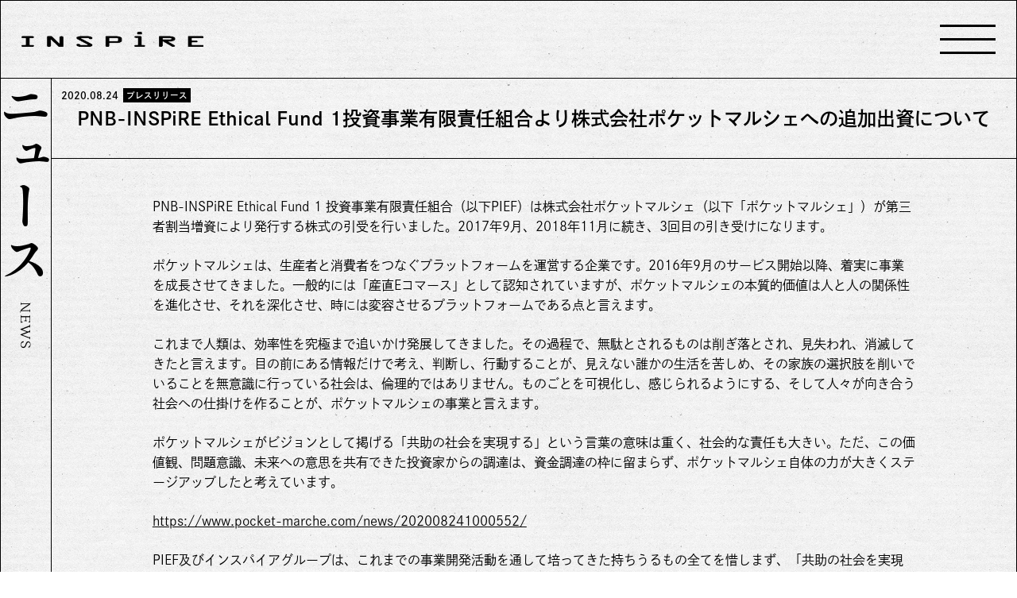

--- FILE ---
content_type: text/html; charset=UTF-8
request_url: https://www.inspirecorp.co.jp/news/pressrelease/inv-pokemaru-20200824
body_size: 30878
content:
<!doctype html>
<html lang="ja">
<head>
<!-- Google Tag Manager -->
<script>(function(w,d,s,l,i){w[l]=w[l]||[];w[l].push({'gtm.start':
new Date().getTime(),event:'gtm.js'});var f=d.getElementsByTagName(s)[0],
j=d.createElement(s),dl=l!='dataLayer'?'&l='+l:'';j.async=true;j.src=
'https://www.googletagmanager.com/gtm.js?id='+i+dl;f.parentNode.insertBefore(j,f);
})(window,document,'script','dataLayer','GTM-N5FPRW4');</script>
<!-- End Google Tag Manager -->

<script>
  (function(d) {
    var config = {
      kitId: 'fkv6mao',
      scriptTimeout: 3000,
      async: true
    },
    h=d.documentElement,t=setTimeout(function(){h.className=h.className.replace(/\bwf-loading\b/g,"")+" wf-inactive";},config.scriptTimeout),tk=d.createElement("script"),f=false,s=d.getElementsByTagName("script")[0],a;h.className+=" wf-loading";tk.src='https://use.typekit.net/'+config.kitId+'.js';tk.async=true;tk.onload=tk.onreadystatechange=function(){a=this.readyState;if(f||a&&a!="complete"&&a!="loaded")return;f=true;clearTimeout(t);try{Typekit.load(config)}catch(e){}};s.parentNode.insertBefore(tk,s)
  })(document);
</script>
<script>
  (function(d) {
    var config = {
      kitId: 'nln8zyq',
      scriptTimeout: 3000,
      async: true
    },
    h=d.documentElement,t=setTimeout(function(){h.className=h.className.replace(/\bwf-loading\b/g,"")+" wf-inactive";},config.scriptTimeout),tk=d.createElement("script"),f=false,s=d.getElementsByTagName("script")[0],a;h.className+=" wf-loading";tk.src='https://use.typekit.net/'+config.kitId+'.js';tk.async=true;tk.onload=tk.onreadystatechange=function(){a=this.readyState;if(f||a&&a!="complete"&&a!="loaded")return;f=true;clearTimeout(t);try{Typekit.load(config)}catch(e){}};s.parentNode.insertBefore(tk,s)
  })(document);
</script><meta charset="utf-8">

<meta name="viewport" content="width=device-width, initial-scale=1">
<meta property="og:image" content="https://www.inspirecorp.co.jp/inspire/wp-content/themes/inspire01/common/images/ogp01.png" />
<link rel="stylesheet" href="https://www.inspirecorp.co.jp/inspire/wp-content/themes/inspire01/common/styles/reset.css" type="text/css" />
<link rel="stylesheet" href="https://www.inspirecorp.co.jp/inspire/wp-content/themes/inspire01/common/styles/style.css" type="text/css" />
<link rel="stylesheet" href="https://www.inspirecorp.co.jp/inspire/wp-content/themes/inspire01/single/styles/style.css" type="text/css" />
<link rel="shortcut icon" href="https://www.inspirecorp.co.jp/inspire/wp-content/themes/inspire01/common/images/favicon.ico" type="image/x-icon" />

		<!-- All in One SEO 4.6.1.1 - aioseo.com -->
		<title>PNB-INSPiRE Ethical Fund 1投資事業有限責任組合より株式会社ポケットマルシェへの追加出資について | 株式会社インスパイア</title>
		<meta name="robots" content="max-image-preview:large" />
		<link rel="canonical" href="https://www.inspirecorp.co.jp/news/pressrelease/inv-pokemaru-20200824" />
		<meta name="generator" content="All in One SEO (AIOSEO) 4.6.1.1" />
		<meta property="og:locale" content="ja_JP" />
		<meta property="og:site_name" content="株式会社インスパイア |" />
		<meta property="og:type" content="article" />
		<meta property="og:title" content="PNB-INSPiRE Ethical Fund 1投資事業有限責任組合より株式会社ポケットマルシェへの追加出資について | 株式会社インスパイア" />
		<meta property="og:url" content="https://www.inspirecorp.co.jp/news/pressrelease/inv-pokemaru-20200824" />
		<meta property="article:published_time" content="2020-08-24T01:00:00+00:00" />
		<meta property="article:modified_time" content="2020-08-17T23:28:43+00:00" />
		<meta name="twitter:card" content="summary_large_image" />
		<meta name="twitter:title" content="PNB-INSPiRE Ethical Fund 1投資事業有限責任組合より株式会社ポケットマルシェへの追加出資について | 株式会社インスパイア" />
		<script type="application/ld+json" class="aioseo-schema">
			{"@context":"https:\/\/schema.org","@graph":[{"@type":"Article","@id":"https:\/\/www.inspirecorp.co.jp\/news\/pressrelease\/inv-pokemaru-20200824#article","name":"PNB-INSPiRE Ethical Fund 1\u6295\u8cc7\u4e8b\u696d\u6709\u9650\u8cac\u4efb\u7d44\u5408\u3088\u308a\u682a\u5f0f\u4f1a\u793e\u30dd\u30b1\u30c3\u30c8\u30de\u30eb\u30b7\u30a7\u3078\u306e\u8ffd\u52a0\u51fa\u8cc7\u306b\u3064\u3044\u3066 | \u682a\u5f0f\u4f1a\u793e\u30a4\u30f3\u30b9\u30d1\u30a4\u30a2","headline":"PNB-INSPiRE Ethical Fund 1\u6295\u8cc7\u4e8b\u696d\u6709\u9650\u8cac\u4efb\u7d44\u5408\u3088\u308a\u682a\u5f0f\u4f1a\u793e\u30dd\u30b1\u30c3\u30c8\u30de\u30eb\u30b7\u30a7\u3078\u306e\u8ffd\u52a0\u51fa\u8cc7\u306b\u3064\u3044\u3066","author":{"@id":"https:\/\/www.inspirecorp.co.jp\/author\/inspire_admin#author"},"publisher":{"@id":"https:\/\/www.inspirecorp.co.jp\/#organization"},"datePublished":"2020-08-24T10:00:00+09:00","dateModified":"2020-08-18T08:28:43+09:00","inLanguage":"ja","mainEntityOfPage":{"@id":"https:\/\/www.inspirecorp.co.jp\/news\/pressrelease\/inv-pokemaru-20200824#webpage"},"isPartOf":{"@id":"https:\/\/www.inspirecorp.co.jp\/news\/pressrelease\/inv-pokemaru-20200824#webpage"},"articleSection":"\u30d7\u30ec\u30b9\u30ea\u30ea\u30fc\u30b9"},{"@type":"BreadcrumbList","@id":"https:\/\/www.inspirecorp.co.jp\/news\/pressrelease\/inv-pokemaru-20200824#breadcrumblist","itemListElement":[{"@type":"ListItem","@id":"https:\/\/www.inspirecorp.co.jp\/#listItem","position":1,"name":"\u5bb6","item":"https:\/\/www.inspirecorp.co.jp\/","nextItem":"https:\/\/www.inspirecorp.co.jp\/news\/pressrelease\/inv-pokemaru-20200824#listItem"},{"@type":"ListItem","@id":"https:\/\/www.inspirecorp.co.jp\/news\/pressrelease\/inv-pokemaru-20200824#listItem","position":2,"name":"PNB-INSPiRE Ethical Fund 1\u6295\u8cc7\u4e8b\u696d\u6709\u9650\u8cac\u4efb\u7d44\u5408\u3088\u308a\u682a\u5f0f\u4f1a\u793e\u30dd\u30b1\u30c3\u30c8\u30de\u30eb\u30b7\u30a7\u3078\u306e\u8ffd\u52a0\u51fa\u8cc7\u306b\u3064\u3044\u3066","previousItem":"https:\/\/www.inspirecorp.co.jp\/#listItem"}]},{"@type":"Organization","@id":"https:\/\/www.inspirecorp.co.jp\/#organization","name":"\u682a\u5f0f\u4f1a\u793e\u30a4\u30f3\u30b9\u30d1\u30a4\u30a2","url":"https:\/\/www.inspirecorp.co.jp\/"},{"@type":"Person","@id":"https:\/\/www.inspirecorp.co.jp\/author\/inspire_admin#author","url":"https:\/\/www.inspirecorp.co.jp\/author\/inspire_admin","name":"inspire_admin","image":{"@type":"ImageObject","@id":"https:\/\/www.inspirecorp.co.jp\/news\/pressrelease\/inv-pokemaru-20200824#authorImage","url":"https:\/\/secure.gravatar.com\/avatar\/e79989730f80f0762dcfcbfdb48838eb?s=96&d=mm&r=g","width":96,"height":96,"caption":"inspire_admin"}},{"@type":"WebPage","@id":"https:\/\/www.inspirecorp.co.jp\/news\/pressrelease\/inv-pokemaru-20200824#webpage","url":"https:\/\/www.inspirecorp.co.jp\/news\/pressrelease\/inv-pokemaru-20200824","name":"PNB-INSPiRE Ethical Fund 1\u6295\u8cc7\u4e8b\u696d\u6709\u9650\u8cac\u4efb\u7d44\u5408\u3088\u308a\u682a\u5f0f\u4f1a\u793e\u30dd\u30b1\u30c3\u30c8\u30de\u30eb\u30b7\u30a7\u3078\u306e\u8ffd\u52a0\u51fa\u8cc7\u306b\u3064\u3044\u3066 | \u682a\u5f0f\u4f1a\u793e\u30a4\u30f3\u30b9\u30d1\u30a4\u30a2","inLanguage":"ja","isPartOf":{"@id":"https:\/\/www.inspirecorp.co.jp\/#website"},"breadcrumb":{"@id":"https:\/\/www.inspirecorp.co.jp\/news\/pressrelease\/inv-pokemaru-20200824#breadcrumblist"},"author":{"@id":"https:\/\/www.inspirecorp.co.jp\/author\/inspire_admin#author"},"creator":{"@id":"https:\/\/www.inspirecorp.co.jp\/author\/inspire_admin#author"},"datePublished":"2020-08-24T10:00:00+09:00","dateModified":"2020-08-18T08:28:43+09:00"},{"@type":"WebSite","@id":"https:\/\/www.inspirecorp.co.jp\/#website","url":"https:\/\/www.inspirecorp.co.jp\/","name":"\u682a\u5f0f\u4f1a\u793e\u30a4\u30f3\u30b9\u30d1\u30a4\u30a2","inLanguage":"ja","publisher":{"@id":"https:\/\/www.inspirecorp.co.jp\/#organization"}}]}
		</script>
		<!-- All in One SEO -->

<link rel="alternate" type="application/rss+xml" title="株式会社インスパイア &raquo; PNB-INSPiRE Ethical Fund 1投資事業有限責任組合より株式会社ポケットマルシェへの追加出資について のコメントのフィード" href="https://www.inspirecorp.co.jp/news/pressrelease/inv-pokemaru-20200824/feed" />
<script type="text/javascript">
/* <![CDATA[ */
window._wpemojiSettings = {"baseUrl":"https:\/\/s.w.org\/images\/core\/emoji\/15.0.3\/72x72\/","ext":".png","svgUrl":"https:\/\/s.w.org\/images\/core\/emoji\/15.0.3\/svg\/","svgExt":".svg","source":{"concatemoji":"https:\/\/www.inspirecorp.co.jp\/inspire\/wp-includes\/js\/wp-emoji-release.min.js?ver=6.5.7"}};
/*! This file is auto-generated */
!function(i,n){var o,s,e;function c(e){try{var t={supportTests:e,timestamp:(new Date).valueOf()};sessionStorage.setItem(o,JSON.stringify(t))}catch(e){}}function p(e,t,n){e.clearRect(0,0,e.canvas.width,e.canvas.height),e.fillText(t,0,0);var t=new Uint32Array(e.getImageData(0,0,e.canvas.width,e.canvas.height).data),r=(e.clearRect(0,0,e.canvas.width,e.canvas.height),e.fillText(n,0,0),new Uint32Array(e.getImageData(0,0,e.canvas.width,e.canvas.height).data));return t.every(function(e,t){return e===r[t]})}function u(e,t,n){switch(t){case"flag":return n(e,"\ud83c\udff3\ufe0f\u200d\u26a7\ufe0f","\ud83c\udff3\ufe0f\u200b\u26a7\ufe0f")?!1:!n(e,"\ud83c\uddfa\ud83c\uddf3","\ud83c\uddfa\u200b\ud83c\uddf3")&&!n(e,"\ud83c\udff4\udb40\udc67\udb40\udc62\udb40\udc65\udb40\udc6e\udb40\udc67\udb40\udc7f","\ud83c\udff4\u200b\udb40\udc67\u200b\udb40\udc62\u200b\udb40\udc65\u200b\udb40\udc6e\u200b\udb40\udc67\u200b\udb40\udc7f");case"emoji":return!n(e,"\ud83d\udc26\u200d\u2b1b","\ud83d\udc26\u200b\u2b1b")}return!1}function f(e,t,n){var r="undefined"!=typeof WorkerGlobalScope&&self instanceof WorkerGlobalScope?new OffscreenCanvas(300,150):i.createElement("canvas"),a=r.getContext("2d",{willReadFrequently:!0}),o=(a.textBaseline="top",a.font="600 32px Arial",{});return e.forEach(function(e){o[e]=t(a,e,n)}),o}function t(e){var t=i.createElement("script");t.src=e,t.defer=!0,i.head.appendChild(t)}"undefined"!=typeof Promise&&(o="wpEmojiSettingsSupports",s=["flag","emoji"],n.supports={everything:!0,everythingExceptFlag:!0},e=new Promise(function(e){i.addEventListener("DOMContentLoaded",e,{once:!0})}),new Promise(function(t){var n=function(){try{var e=JSON.parse(sessionStorage.getItem(o));if("object"==typeof e&&"number"==typeof e.timestamp&&(new Date).valueOf()<e.timestamp+604800&&"object"==typeof e.supportTests)return e.supportTests}catch(e){}return null}();if(!n){if("undefined"!=typeof Worker&&"undefined"!=typeof OffscreenCanvas&&"undefined"!=typeof URL&&URL.createObjectURL&&"undefined"!=typeof Blob)try{var e="postMessage("+f.toString()+"("+[JSON.stringify(s),u.toString(),p.toString()].join(",")+"));",r=new Blob([e],{type:"text/javascript"}),a=new Worker(URL.createObjectURL(r),{name:"wpTestEmojiSupports"});return void(a.onmessage=function(e){c(n=e.data),a.terminate(),t(n)})}catch(e){}c(n=f(s,u,p))}t(n)}).then(function(e){for(var t in e)n.supports[t]=e[t],n.supports.everything=n.supports.everything&&n.supports[t],"flag"!==t&&(n.supports.everythingExceptFlag=n.supports.everythingExceptFlag&&n.supports[t]);n.supports.everythingExceptFlag=n.supports.everythingExceptFlag&&!n.supports.flag,n.DOMReady=!1,n.readyCallback=function(){n.DOMReady=!0}}).then(function(){return e}).then(function(){var e;n.supports.everything||(n.readyCallback(),(e=n.source||{}).concatemoji?t(e.concatemoji):e.wpemoji&&e.twemoji&&(t(e.twemoji),t(e.wpemoji)))}))}((window,document),window._wpemojiSettings);
/* ]]> */
</script>
<style id='wp-emoji-styles-inline-css' type='text/css'>

	img.wp-smiley, img.emoji {
		display: inline !important;
		border: none !important;
		box-shadow: none !important;
		height: 1em !important;
		width: 1em !important;
		margin: 0 0.07em !important;
		vertical-align: -0.1em !important;
		background: none !important;
		padding: 0 !important;
	}
</style>
<link rel='stylesheet' id='wp-block-library-css' href='https://www.inspirecorp.co.jp/inspire/wp-includes/css/dist/block-library/style.min.css?ver=6.5.7' type='text/css' media='all' />
<style id='classic-theme-styles-inline-css' type='text/css'>
/*! This file is auto-generated */
.wp-block-button__link{color:#fff;background-color:#32373c;border-radius:9999px;box-shadow:none;text-decoration:none;padding:calc(.667em + 2px) calc(1.333em + 2px);font-size:1.125em}.wp-block-file__button{background:#32373c;color:#fff;text-decoration:none}
</style>
<style id='global-styles-inline-css' type='text/css'>
body{--wp--preset--color--black: #000000;--wp--preset--color--cyan-bluish-gray: #abb8c3;--wp--preset--color--white: #ffffff;--wp--preset--color--pale-pink: #f78da7;--wp--preset--color--vivid-red: #cf2e2e;--wp--preset--color--luminous-vivid-orange: #ff6900;--wp--preset--color--luminous-vivid-amber: #fcb900;--wp--preset--color--light-green-cyan: #7bdcb5;--wp--preset--color--vivid-green-cyan: #00d084;--wp--preset--color--pale-cyan-blue: #8ed1fc;--wp--preset--color--vivid-cyan-blue: #0693e3;--wp--preset--color--vivid-purple: #9b51e0;--wp--preset--gradient--vivid-cyan-blue-to-vivid-purple: linear-gradient(135deg,rgba(6,147,227,1) 0%,rgb(155,81,224) 100%);--wp--preset--gradient--light-green-cyan-to-vivid-green-cyan: linear-gradient(135deg,rgb(122,220,180) 0%,rgb(0,208,130) 100%);--wp--preset--gradient--luminous-vivid-amber-to-luminous-vivid-orange: linear-gradient(135deg,rgba(252,185,0,1) 0%,rgba(255,105,0,1) 100%);--wp--preset--gradient--luminous-vivid-orange-to-vivid-red: linear-gradient(135deg,rgba(255,105,0,1) 0%,rgb(207,46,46) 100%);--wp--preset--gradient--very-light-gray-to-cyan-bluish-gray: linear-gradient(135deg,rgb(238,238,238) 0%,rgb(169,184,195) 100%);--wp--preset--gradient--cool-to-warm-spectrum: linear-gradient(135deg,rgb(74,234,220) 0%,rgb(151,120,209) 20%,rgb(207,42,186) 40%,rgb(238,44,130) 60%,rgb(251,105,98) 80%,rgb(254,248,76) 100%);--wp--preset--gradient--blush-light-purple: linear-gradient(135deg,rgb(255,206,236) 0%,rgb(152,150,240) 100%);--wp--preset--gradient--blush-bordeaux: linear-gradient(135deg,rgb(254,205,165) 0%,rgb(254,45,45) 50%,rgb(107,0,62) 100%);--wp--preset--gradient--luminous-dusk: linear-gradient(135deg,rgb(255,203,112) 0%,rgb(199,81,192) 50%,rgb(65,88,208) 100%);--wp--preset--gradient--pale-ocean: linear-gradient(135deg,rgb(255,245,203) 0%,rgb(182,227,212) 50%,rgb(51,167,181) 100%);--wp--preset--gradient--electric-grass: linear-gradient(135deg,rgb(202,248,128) 0%,rgb(113,206,126) 100%);--wp--preset--gradient--midnight: linear-gradient(135deg,rgb(2,3,129) 0%,rgb(40,116,252) 100%);--wp--preset--font-size--small: 13px;--wp--preset--font-size--medium: 20px;--wp--preset--font-size--large: 36px;--wp--preset--font-size--x-large: 42px;--wp--preset--spacing--20: 0.44rem;--wp--preset--spacing--30: 0.67rem;--wp--preset--spacing--40: 1rem;--wp--preset--spacing--50: 1.5rem;--wp--preset--spacing--60: 2.25rem;--wp--preset--spacing--70: 3.38rem;--wp--preset--spacing--80: 5.06rem;--wp--preset--shadow--natural: 6px 6px 9px rgba(0, 0, 0, 0.2);--wp--preset--shadow--deep: 12px 12px 50px rgba(0, 0, 0, 0.4);--wp--preset--shadow--sharp: 6px 6px 0px rgba(0, 0, 0, 0.2);--wp--preset--shadow--outlined: 6px 6px 0px -3px rgba(255, 255, 255, 1), 6px 6px rgba(0, 0, 0, 1);--wp--preset--shadow--crisp: 6px 6px 0px rgba(0, 0, 0, 1);}:where(.is-layout-flex){gap: 0.5em;}:where(.is-layout-grid){gap: 0.5em;}body .is-layout-flex{display: flex;}body .is-layout-flex{flex-wrap: wrap;align-items: center;}body .is-layout-flex > *{margin: 0;}body .is-layout-grid{display: grid;}body .is-layout-grid > *{margin: 0;}:where(.wp-block-columns.is-layout-flex){gap: 2em;}:where(.wp-block-columns.is-layout-grid){gap: 2em;}:where(.wp-block-post-template.is-layout-flex){gap: 1.25em;}:where(.wp-block-post-template.is-layout-grid){gap: 1.25em;}.has-black-color{color: var(--wp--preset--color--black) !important;}.has-cyan-bluish-gray-color{color: var(--wp--preset--color--cyan-bluish-gray) !important;}.has-white-color{color: var(--wp--preset--color--white) !important;}.has-pale-pink-color{color: var(--wp--preset--color--pale-pink) !important;}.has-vivid-red-color{color: var(--wp--preset--color--vivid-red) !important;}.has-luminous-vivid-orange-color{color: var(--wp--preset--color--luminous-vivid-orange) !important;}.has-luminous-vivid-amber-color{color: var(--wp--preset--color--luminous-vivid-amber) !important;}.has-light-green-cyan-color{color: var(--wp--preset--color--light-green-cyan) !important;}.has-vivid-green-cyan-color{color: var(--wp--preset--color--vivid-green-cyan) !important;}.has-pale-cyan-blue-color{color: var(--wp--preset--color--pale-cyan-blue) !important;}.has-vivid-cyan-blue-color{color: var(--wp--preset--color--vivid-cyan-blue) !important;}.has-vivid-purple-color{color: var(--wp--preset--color--vivid-purple) !important;}.has-black-background-color{background-color: var(--wp--preset--color--black) !important;}.has-cyan-bluish-gray-background-color{background-color: var(--wp--preset--color--cyan-bluish-gray) !important;}.has-white-background-color{background-color: var(--wp--preset--color--white) !important;}.has-pale-pink-background-color{background-color: var(--wp--preset--color--pale-pink) !important;}.has-vivid-red-background-color{background-color: var(--wp--preset--color--vivid-red) !important;}.has-luminous-vivid-orange-background-color{background-color: var(--wp--preset--color--luminous-vivid-orange) !important;}.has-luminous-vivid-amber-background-color{background-color: var(--wp--preset--color--luminous-vivid-amber) !important;}.has-light-green-cyan-background-color{background-color: var(--wp--preset--color--light-green-cyan) !important;}.has-vivid-green-cyan-background-color{background-color: var(--wp--preset--color--vivid-green-cyan) !important;}.has-pale-cyan-blue-background-color{background-color: var(--wp--preset--color--pale-cyan-blue) !important;}.has-vivid-cyan-blue-background-color{background-color: var(--wp--preset--color--vivid-cyan-blue) !important;}.has-vivid-purple-background-color{background-color: var(--wp--preset--color--vivid-purple) !important;}.has-black-border-color{border-color: var(--wp--preset--color--black) !important;}.has-cyan-bluish-gray-border-color{border-color: var(--wp--preset--color--cyan-bluish-gray) !important;}.has-white-border-color{border-color: var(--wp--preset--color--white) !important;}.has-pale-pink-border-color{border-color: var(--wp--preset--color--pale-pink) !important;}.has-vivid-red-border-color{border-color: var(--wp--preset--color--vivid-red) !important;}.has-luminous-vivid-orange-border-color{border-color: var(--wp--preset--color--luminous-vivid-orange) !important;}.has-luminous-vivid-amber-border-color{border-color: var(--wp--preset--color--luminous-vivid-amber) !important;}.has-light-green-cyan-border-color{border-color: var(--wp--preset--color--light-green-cyan) !important;}.has-vivid-green-cyan-border-color{border-color: var(--wp--preset--color--vivid-green-cyan) !important;}.has-pale-cyan-blue-border-color{border-color: var(--wp--preset--color--pale-cyan-blue) !important;}.has-vivid-cyan-blue-border-color{border-color: var(--wp--preset--color--vivid-cyan-blue) !important;}.has-vivid-purple-border-color{border-color: var(--wp--preset--color--vivid-purple) !important;}.has-vivid-cyan-blue-to-vivid-purple-gradient-background{background: var(--wp--preset--gradient--vivid-cyan-blue-to-vivid-purple) !important;}.has-light-green-cyan-to-vivid-green-cyan-gradient-background{background: var(--wp--preset--gradient--light-green-cyan-to-vivid-green-cyan) !important;}.has-luminous-vivid-amber-to-luminous-vivid-orange-gradient-background{background: var(--wp--preset--gradient--luminous-vivid-amber-to-luminous-vivid-orange) !important;}.has-luminous-vivid-orange-to-vivid-red-gradient-background{background: var(--wp--preset--gradient--luminous-vivid-orange-to-vivid-red) !important;}.has-very-light-gray-to-cyan-bluish-gray-gradient-background{background: var(--wp--preset--gradient--very-light-gray-to-cyan-bluish-gray) !important;}.has-cool-to-warm-spectrum-gradient-background{background: var(--wp--preset--gradient--cool-to-warm-spectrum) !important;}.has-blush-light-purple-gradient-background{background: var(--wp--preset--gradient--blush-light-purple) !important;}.has-blush-bordeaux-gradient-background{background: var(--wp--preset--gradient--blush-bordeaux) !important;}.has-luminous-dusk-gradient-background{background: var(--wp--preset--gradient--luminous-dusk) !important;}.has-pale-ocean-gradient-background{background: var(--wp--preset--gradient--pale-ocean) !important;}.has-electric-grass-gradient-background{background: var(--wp--preset--gradient--electric-grass) !important;}.has-midnight-gradient-background{background: var(--wp--preset--gradient--midnight) !important;}.has-small-font-size{font-size: var(--wp--preset--font-size--small) !important;}.has-medium-font-size{font-size: var(--wp--preset--font-size--medium) !important;}.has-large-font-size{font-size: var(--wp--preset--font-size--large) !important;}.has-x-large-font-size{font-size: var(--wp--preset--font-size--x-large) !important;}
.wp-block-navigation a:where(:not(.wp-element-button)){color: inherit;}
:where(.wp-block-post-template.is-layout-flex){gap: 1.25em;}:where(.wp-block-post-template.is-layout-grid){gap: 1.25em;}
:where(.wp-block-columns.is-layout-flex){gap: 2em;}:where(.wp-block-columns.is-layout-grid){gap: 2em;}
.wp-block-pullquote{font-size: 1.5em;line-height: 1.6;}
</style>
<link rel='stylesheet' id='bogo-css' href='https://www.inspirecorp.co.jp/inspire/wp-content/plugins/bogo/includes/css/style.css?ver=3.7' type='text/css' media='all' />
<link rel="https://api.w.org/" href="https://www.inspirecorp.co.jp/wp-json/" /><link rel="alternate" type="application/json" href="https://www.inspirecorp.co.jp/wp-json/wp/v2/posts/6324" /><link rel="EditURI" type="application/rsd+xml" title="RSD" href="https://www.inspirecorp.co.jp/inspire/xmlrpc.php?rsd" />
<meta name="generator" content="WordPress 6.5.7" />
<link rel='shortlink' href='https://www.inspirecorp.co.jp/?p=6324' />
<link rel="alternate" type="application/json+oembed" href="https://www.inspirecorp.co.jp/wp-json/oembed/1.0/embed?url=https%3A%2F%2Fwww.inspirecorp.co.jp%2Fnews%2Fpressrelease%2Finv-pokemaru-20200824" />
<link rel="alternate" type="text/xml+oembed" href="https://www.inspirecorp.co.jp/wp-json/oembed/1.0/embed?url=https%3A%2F%2Fwww.inspirecorp.co.jp%2Fnews%2Fpressrelease%2Finv-pokemaru-20200824&#038;format=xml" />
<link rel="icon" href="https://www.inspirecorp.co.jp/inspire/wp-content/uploads/inspirecorp-logo-150x150.png" sizes="32x32" />
<link rel="icon" href="https://www.inspirecorp.co.jp/inspire/wp-content/uploads/inspirecorp-logo.png" sizes="192x192" />
<link rel="apple-touch-icon" href="https://www.inspirecorp.co.jp/inspire/wp-content/uploads/inspirecorp-logo.png" />
<meta name="msapplication-TileImage" content="https://www.inspirecorp.co.jp/inspire/wp-content/uploads/inspirecorp-logo.png" />
</head>
<body id="underlayer" class="single">
<!-- Google Tag Manager (noscript) -->
<noscript><iframe src="https://www.googletagmanager.com/ns.html?id=GTM-N5FPRW4"
height="0" width="0" style="display:none;visibility:hidden"></iframe></noscript>
<!-- End Google Tag Manager (noscript) -->
        <header>
            <div class="inner">
                <h1><a href="/">
                                        <img src="https://www.inspirecorp.co.jp/inspire/wp-content/themes/inspire01/common/images/logo01.png" alt="INSPiRE">
                                    </a></h1>
                <div class="box01">
                                        <div id="menuTrigger"><div><span></span><span></span><span></span></div></div>
                    <div id="headerPanel">
                        <div class="inner">
                            <div>
                                <nav>
                                    <ul>
                                        <li><a href="https://www.inspirecorp.co.jp/business_find/">ファンド出資</a></li>
                                        <li><a href="https://www.inspirecorp.co.jp/business_owncapital/">自己資本出資</a></li>
                                        <li><a href="https://www.inspirecorp.co.jp/service/">事業内容</a></li>
                                        <li><a href="https://www.inspirecorp.co.jp/roi/">出資先</a></li>
                                        <li><a href="https://www.inspirecorp.co.jp/past_cases/">支援事例</a></li>
                                        <li><a href="https://www.inspirecorp.co.jp/about/">会社概要</a></li>
                                        <li><a href="https://www.inspirecorp.co.jp/about/staff/">チームメンバー</a></li>
                                        <li><a href="https://www.inspirecorp.co.jp/recruit/">リクルート</a></li>
                                        <li><a href="https://www.inspirecorp.co.jp/news/">ニュース</a></li>
                                        <li><a href="https://www.inspirecorp.co.jp/media/">メディア掲載情報</a></li>
                                        <li><a href="https://www.inspirecorp.co.jp/artist/">アーティスト</a></li>
                                    </ul>
                                </nav>
                            </div>
                        </div>
                    </div>
                </div>
            </div>
        </header>    <section id="wrap">
        <h2 id="title">ニュース<span>NEWS</span></h2>
        <div id="contentsWrap">
            <div id="contents">
                                <section class="sec01">
                                        <h3><div class="icon01"><span class="update">2020.08.24</span><span class="category">プレスリリース</span></div>PNB-INSPiRE Ethical Fund 1投資事業有限責任組合より株式会社ポケットマルシェへの追加出資について</h3>
                    <div class="wrap01">
                        <div class="box01">
<p>PNB-INSPiRE Ethical Fund 1 投資事業有限責任組合（以下PIEF）は株式会社ポケットマルシェ（以下「ポケットマルシェ」）が第三者割当増資により発行する株式の引受を行いました。2017年9月、2018年11月に続き、3回目の引き受けになります。</p>



<p>ポケットマルシェは、生産者と消費者をつなぐプラットフォームを運営する企業です。2016年9月のサービス開始以降、着実に事業を成長させてきました。一般的には「産直Eコマース」として認知されていますが、ポケットマルシェの本質的価値は人と人の関係性を進化させ、それを深化させ、時には変容させるプラットフォームである点と言えます。</p>



<p>これまで人類は、効率性を究極まで追いかけ発展してきました。その過程で、無駄とされるものは削ぎ落とされ、見失われ、消滅してきたと言えます。目の前にある情報だけで考え、判断し、行動することが、見えない誰かの生活を苦しめ、その家族の選択肢を削いでいることを無意識に行っている社会は、倫理的ではありません。ものごとを可視化し、感じられるようにする、そして人々が向き合う社会への仕掛けを作ることが、ポケットマルシェの事業と言えます。</p>



<p>ポケットマルシェがビジョンとして掲げる「共助の社会を実現する」という言葉の意味は重く、社会的な責任も大きい。ただ、この価値観、問題意識、未来への意思を共有できた投資家からの調達は、資金調達の枠に留まらず、ポケットマルシェ自体の力が大きくステージアップしたと考えています。 </p>



<p><a rel="noreferrer noopener" href="https://www.pocket-marche.com/news/202008241000552/" target="_blank">https://www.pocket-marche.com/news/202008241000552/</a></p>



<p>PIEF及びインスパイアグループは、これまでの事業開発活動を通して培ってきた持ちうるもの全てを惜しまず、「共助の社会を実現する」活動を全面的に支援していきます。<br>&nbsp;</p>



<p>【会社概要】<br>会社名：株式会社ポケットマルシェ<br>本社 ：岩手県花巻市藤沢町446-2<br>代表者：代表取締役：高橋 博之<br>設立 ：2015年2月10日<br>資本金：4億297万5千円<br>URL：<a rel="noreferrer noopener" href="https://www.pocket-marche.com/" target="_blank">https://www.pocket-marche.com/</a><br> <br>【本件問い合わせ先】<br>株式会社インスパイアPNBパートナーズ<br>清水 俊樹<br>（TEL：03-6892-1133）</p>
</div>
                    </div>
                </secton>
                                <nav class="categoryList">
                    <h4>ニュース一覧</h4>
                    <ul>
                        <li><a href="https://www.inspirecorp.co.jp/news/">All</a></li>
                        <li><a href="https://www.inspirecorp.co.jp/news/pressrelease/">Press Release</a></li>
                        <li><a href="https://www.inspirecorp.co.jp/news/information/">Information</a></li>
                        <li><a href="https://www.inspirecorp.co.jp/news/media/">Media</a></li>
                    </ul>
                </nav>
            </div>
        </div>
    </section>
	    <footer>
        <p id="copyright"><small>Copyright &copy; 2004-2024 Inspire corporation. All Rights Reserved.</small></p>
    </footer>
    <script src="https://www.inspirecorp.co.jp/inspire/wp-content/themes/inspire01/common/js/jquery-3.7.1.min.js"></script>
    <link rel="stylesheet" type="text/css" href="https://www.inspirecorp.co.jp/inspire/wp-content/themes/inspire01/common/js/colorbox/colorbox.css">
    <script src="https://www.inspirecorp.co.jp/inspire/wp-content/themes/inspire01/common/js/colorbox/jquery.colorbox-min.js"></script>
    <link rel="stylesheet" type="text/css" href="https://www.inspirecorp.co.jp/inspire/wp-content/themes/inspire01/common/js/slick/slick.css">
    <link rel="stylesheet" type="text/css" href="https://www.inspirecorp.co.jp/inspire/wp-content/themes/inspire01/common/js/slick/slick-theme.css">
    <script src="https://www.inspirecorp.co.jp/inspire/wp-content/themes/inspire01/common/js/slick/slick.min.js"></script>
    <script src="https://www.inspirecorp.co.jp/inspire/wp-content/themes/inspire01/common/js/inview/jquery.inview.min.js"></script>
    <script src="https://www.inspirecorp.co.jp/inspire/wp-content/themes/inspire01/common/js/script.js"></script>	    <script src="https://www.inspirecorp.co.jp/inspire/wp-content/themes/inspire01/page/js/script.js"></script>
</body>
</html>
